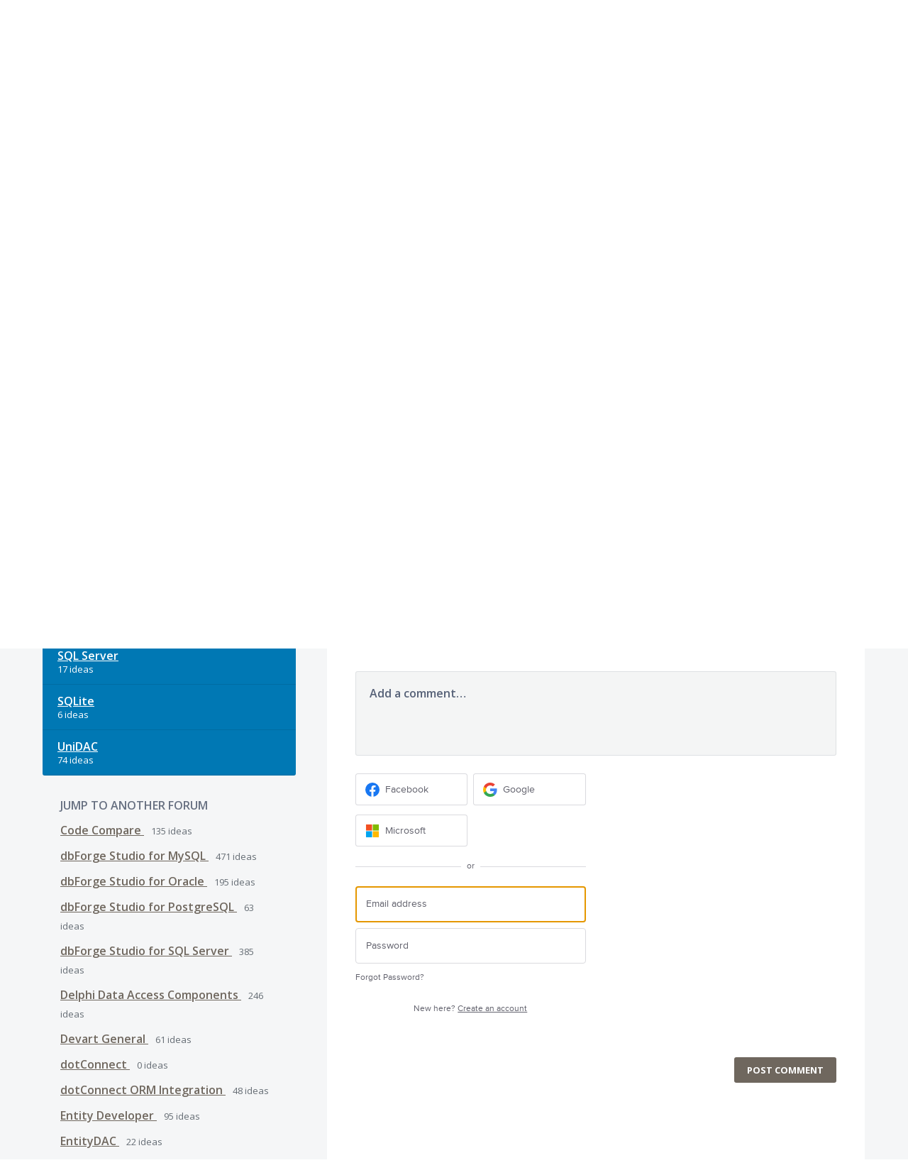

--- FILE ---
content_type: application/javascript; charset=utf-8
request_url: https://by2.uservoice.com/t2/32967/portal/track.js?_=1768938015650&s=0&c=__uvSessionData0
body_size: -15
content:
__uvSessionData0({"uvts":"da9a0140-b168-41c7-7a03-5381bc59afee"});

--- FILE ---
content_type: image/svg+xml
request_url: https://devart.uservoice.com/auth-component/uv-auth/icons/microsoft.svg
body_size: -184
content:
<svg xmlns="http://www.w3.org/2000/svg" viewBox="0 0 21 21"><title>MS-SymbolLockup</title><rect x="1" y="1" width="9" height="9" fill="#f25022"/><rect x="1" y="11" width="9" height="9" fill="#00a4ef"/><rect x="11" y="1" width="9" height="9" fill="#7fba00"/><rect x="11" y="11" width="9" height="9" fill="#ffb900"/></svg>